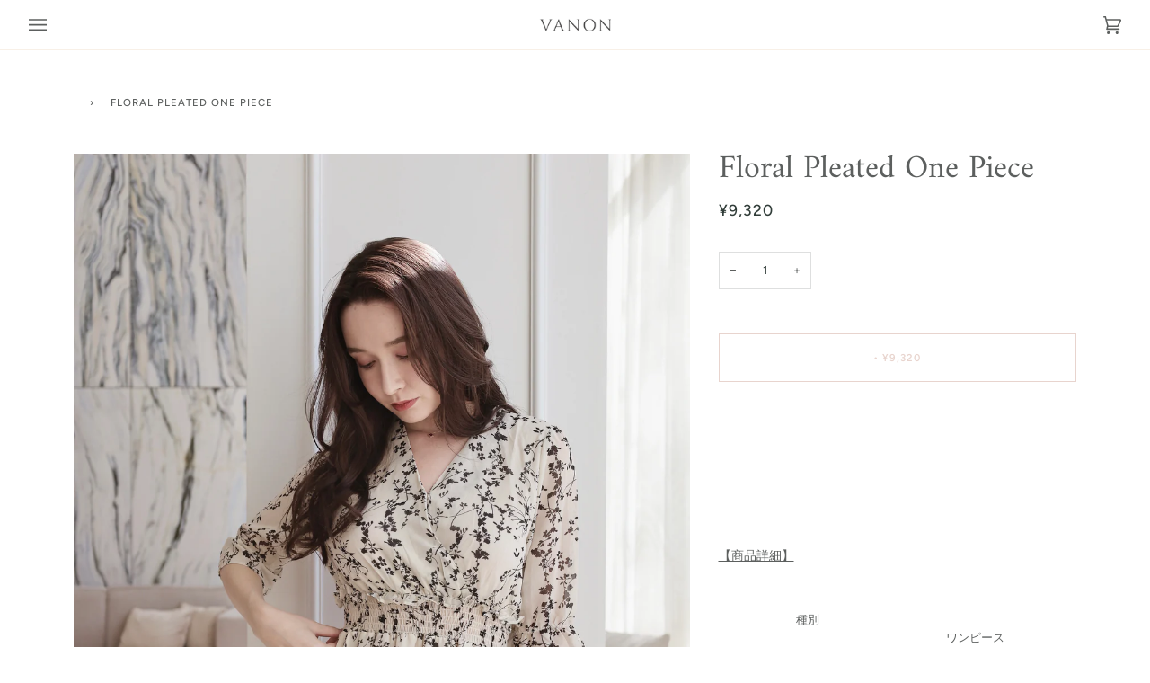

--- FILE ---
content_type: text/css
request_url: https://vanon.jp/cdn/shop/t/3/assets/font-settings.css?v=10089247113196690071759331909
body_size: 398
content:
@font-face{font-family:Amiri;font-weight:400;font-style:normal;font-display:swap;src:url(//vanon.jp/cdn/fonts/amiri/amiri_n4.fee8c3379b68ea3b9c7241a63b8a252071faad52.woff2?h1=dmFub24uanA&h2=MXBpdmFub24uYWNjb3VudC5teXNob3BpZnkuY29t&hmac=95fe18cfebe0a57d9c1053468f98eb1a540dd40e7681ef15365db435ec590b93) format("woff2"),url(//vanon.jp/cdn/fonts/amiri/amiri_n4.94cde4e18ec8ae53bf8f7240b84e1f76ce23772d.woff?h1=dmFub24uanA&h2=MXBpdmFub24uYWNjb3VudC5teXNob3BpZnkuY29t&hmac=1b5bc74c9ad06417770a80502e6aaf55761aac479ab6a8f691a22e10fa248263) format("woff")}@font-face{font-family:Figtree;font-weight:400;font-style:normal;font-display:swap;src:url(//vanon.jp/cdn/fonts/figtree/figtree_n4.3c0838aba1701047e60be6a99a1b0a40ce9b8419.woff2?h1=dmFub24uanA&h2=MXBpdmFub24uYWNjb3VudC5teXNob3BpZnkuY29t&hmac=6323593c5a3e88234cbcff9d58edee82f1204bc004e40e8a039d2da231af0268) format("woff2"),url(//vanon.jp/cdn/fonts/figtree/figtree_n4.c0575d1db21fc3821f17fd6617d3dee552312137.woff?h1=dmFub24uanA&h2=MXBpdmFub24uYWNjb3VudC5teXNob3BpZnkuY29t&hmac=230f984d6df3e3c238bca767c53783e0839f3ad44befb1aca59b555c504d4b08) format("woff")}@font-face{font-family:Figtree;font-weight:500;font-style:normal;font-display:swap;src:url(//vanon.jp/cdn/fonts/figtree/figtree_n5.3b6b7df38aa5986536945796e1f947445832047c.woff2?h1=dmFub24uanA&h2=MXBpdmFub24uYWNjb3VudC5teXNob3BpZnkuY29t&hmac=7299ddce7b7d9b3a457de5c0ee59fa7e8953c1dcd04f9ae575efbeeb5fdb26f9) format("woff2"),url(//vanon.jp/cdn/fonts/figtree/figtree_n5.f26bf6dcae278b0ed902605f6605fa3338e81dab.woff?h1=dmFub24uanA&h2=MXBpdmFub24uYWNjb3VudC5teXNob3BpZnkuY29t&hmac=4424830bb9e024309f1886030d1f877ef1762811eed0cb707e484d29468dc036) format("woff")}@font-face{font-family:Amiri;font-weight:700;font-style:normal;font-display:swap;src:url(//vanon.jp/cdn/fonts/amiri/amiri_n7.18bdf9995a65958ebe1ecc6a8e58369f2e5fde36.woff2?h1=dmFub24uanA&h2=MXBpdmFub24uYWNjb3VudC5teXNob3BpZnkuY29t&hmac=2d23322b985acaf4f385571387bbd946251738c4138e9aa49203aee3ab2cbb13) format("woff2"),url(//vanon.jp/cdn/fonts/amiri/amiri_n7.4018e09897bebe29690de457ff22ede457913518.woff?h1=dmFub24uanA&h2=MXBpdmFub24uYWNjb3VudC5teXNob3BpZnkuY29t&hmac=ac4eb54bdf676c6cc602461714960d2c5400860c73767000028e08f8e3a8c127) format("woff")}@font-face{font-family:Figtree;font-weight:600;font-style:normal;font-display:swap;src:url(//vanon.jp/cdn/fonts/figtree/figtree_n6.9d1ea52bb49a0a86cfd1b0383d00f83d3fcc14de.woff2?h1=dmFub24uanA&h2=MXBpdmFub24uYWNjb3VudC5teXNob3BpZnkuY29t&hmac=a10b9b675cf58dd70fd3a0f8d26f6cb257683dfdb9d86be14517d65a06147488) format("woff2"),url(//vanon.jp/cdn/fonts/figtree/figtree_n6.f0fcdea525a0e47b2ae4ab645832a8e8a96d31d3.woff?h1=dmFub24uanA&h2=MXBpdmFub24uYWNjb3VudC5teXNob3BpZnkuY29t&hmac=e185d30d044f51f576104ec015d268a88659865ad3ba5ae41fd79ec662b06e99) format("woff")}@font-face{font-family:Figtree;font-weight:500;font-style:normal;font-display:swap;src:url(//vanon.jp/cdn/fonts/figtree/figtree_n5.3b6b7df38aa5986536945796e1f947445832047c.woff2?h1=dmFub24uanA&h2=MXBpdmFub24uYWNjb3VudC5teXNob3BpZnkuY29t&hmac=7299ddce7b7d9b3a457de5c0ee59fa7e8953c1dcd04f9ae575efbeeb5fdb26f9) format("woff2"),url(//vanon.jp/cdn/fonts/figtree/figtree_n5.f26bf6dcae278b0ed902605f6605fa3338e81dab.woff?h1=dmFub24uanA&h2=MXBpdmFub24uYWNjb3VudC5teXNob3BpZnkuY29t&hmac=4424830bb9e024309f1886030d1f877ef1762811eed0cb707e484d29468dc036) format("woff")}@font-face{font-family:Figtree;font-weight:400;font-style:italic;font-display:swap;src:url(//vanon.jp/cdn/fonts/figtree/figtree_i4.89f7a4275c064845c304a4cf8a4a586060656db2.woff2?h1=dmFub24uanA&h2=MXBpdmFub24uYWNjb3VudC5teXNob3BpZnkuY29t&hmac=f74771cbe757b90d1841a4beb596cec66735bab6b7fdde88be8880e9240987a3) format("woff2"),url(//vanon.jp/cdn/fonts/figtree/figtree_i4.6f955aaaafc55a22ffc1f32ecf3756859a5ad3e2.woff?h1=dmFub24uanA&h2=MXBpdmFub24uYWNjb3VudC5teXNob3BpZnkuY29t&hmac=654d4afab0bb22c43b65b2e1618189033a85a87f7e5511d2576b294331613351) format("woff")}@font-face{font-family:Figtree;font-weight:500;font-style:italic;font-display:swap;src:url(//vanon.jp/cdn/fonts/figtree/figtree_i5.969396f679a62854cf82dbf67acc5721e41351f0.woff2?h1=dmFub24uanA&h2=MXBpdmFub24uYWNjb3VudC5teXNob3BpZnkuY29t&hmac=bdb9056a681f04d240fe1d142c401c52a6a61bd9baa1765d90674347fb14780f) format("woff2"),url(//vanon.jp/cdn/fonts/figtree/figtree_i5.93bc1cad6c73ca9815f9777c49176dfc9d2890dd.woff?h1=dmFub24uanA&h2=MXBpdmFub24uYWNjb3VudC5teXNob3BpZnkuY29t&hmac=8e1efe5f1b097ebea46d6569442400e786d5790a17314ab05ca2a1d36f0847dd) format("woff")}
/*# sourceMappingURL=/cdn/shop/t/3/assets/font-settings.css.map?v=10089247113196690071759331909 */


--- FILE ---
content_type: text/css
request_url: https://cdn.shopify.com/extensions/74e82d0c-ed85-4aab-9724-21c1da67fe7d/v3.0.1/assets/reterior-popup-tailwind.css
body_size: 1044
content:
.tw-fixed {
  position: fixed;
}
.tw-absolute {
  position: absolute;
}
.tw-relative {
  position: relative;
}
.tw-top-0 {
  top: 0;
}
.tw-left-0 {
  left: 0;
}
.tw-top-1\/2 {
  top: 50%;
}
.tw-left-1\/2 {
  left: 50%;
}
.tw-z-\[2147483647\] {
  z-index: 2147483647;
}
.tw-mb-4 {
  margin-bottom: 16px;
}
.tw-inline-block {
  display: inline-block;
}
.tw-flex {
  display: flex;
}
.\!tw-hidden {
  display: none !important;
}
.tw-h-full {
  height: 100%;
}
.tw-h-0\.5 {
  height: 2px;
}
.tw-h-0 {
  height: 0;
}
.tw-w-full {
  width: 100%;
}
.tw-w-6 {
  width: 24px;
}
.\!tw-max-w-none {
  max-width: none !important;
}
.\!tw--translate-x-1\/2 {
  --tw-translate-x: -50% !important;
}
.\!tw--translate-x-1\/2,
.\!tw--translate-y-1\/2 {
  transform: translate(var(--tw-translate-x), var(--tw-translate-y)) rotate(var(--tw-rotate))
    skewX(var(--tw-skew-x)) skewY(var(--tw-skew-y)) scaleX(var(--tw-scale-x))
    scaleY(var(--tw-scale-y)) !important;
}
.\!tw--translate-y-1\/2 {
  --tw-translate-y: -50% !important;
}
.\!tw-rotate-45 {
  --tw-rotate: 45deg !important;
}
.\!tw-rotate-45,
.\!tw-rotate-90 {
  transform: translate(var(--tw-translate-x), var(--tw-translate-y)) rotate(var(--tw-rotate))
    skewX(var(--tw-skew-x)) skewY(var(--tw-skew-y)) scaleX(var(--tw-scale-x))
    scaleY(var(--tw-scale-y)) !important;
}
.\!tw-rotate-90 {
  --tw-rotate: 90deg !important;
}
.tw-justify-end {
  justify-content: flex-end;
}
.tw-rounded-sm {
  border-radius: 2px;
}
.tw-bg-\[\#e7e7e7\] {
  --tw-bg-opacity: 1;
  background-color: rgb(231 231 231 / var(--tw-bg-opacity));
}
.tw-align-middle {
  vertical-align: middle;
}
.reterior-app-wrapper *,
.reterior-app-wrapper :after,
.reterior-app-wrapper :before {
  box-sizing: border-box;
  border: 0 solid #e5e7eb;
}
.reterior-app-wrapper :after,
.reterior-app-wrapper :before {
  --tw-content: '';
}
.reterior-app-wrapper {
  line-height: 1.5;
  -webkit-text-size-adjust: 100%;
  -moz-tab-size: 4;
  -o-tab-size: 4;
  tab-size: 4;
  margin: 0;
}
.reterior-app-wrapper hr {
  height: 0;
  color: inherit;
  border-top-width: 1px;
}
.reterior-app-wrapper abbr:where([title]) {
  -webkit-text-decoration: underline dotted;
  text-decoration: underline dotted;
}
.reterior-app-wrapper a {
  color: inherit;
  text-decoration: inherit;
}
.reterior-app-wrapper b,
.reterior-app-wrapper strong {
  font-weight: bolder;
}
.reterior-app-wrapper code,
.reterior-app-wrapper kbd,
.reterior-app-wrapper pre,
.reterior-app-wrapper samp {
  font-size: 1em;
}
.reterior-app-wrapper small {
  font-size: 80%;
}
.reterior-app-wrapper sub,
.reterior-app-wrapper sup {
  font-size: 75%;
  line-height: 0;
  position: relative;
  vertical-align: initial;
}
.reterior-app-wrapper sub {
  bottom: -0.25em;
}
.reterior-app-wrapper sup {
  top: -0.5em;
}
.reterior-app-wrapper table {
  text-indent: 0;
  border-color: inherit;
  border-collapse: collapse;
}
.reterior-app-wrapper button,
.reterior-app-wrapper input,
.reterior-app-wrapper optgroup,
.reterior-app-wrapper select,
.reterior-app-wrapper textarea {
  font-family: inherit;
  font-size: 100%;
  line-height: inherit;
  color: inherit;
  margin: 0;
  padding: 0;
}
.reterior-app-wrapper button,
.reterior-app-wrapper select {
  text-transform: none;
}
.reterior-app-wrapper [type='button'],
.reterior-app-wrapper [type='reset'],
.reterior-app-wrapper [type='submit'],
.reterior-app-wrapper button {
  -webkit-appearance: button;
  background-color: initial;
  background-image: none;
}
.reterior-app-wrapper :-moz-focusring {
  outline: auto;
}
.reterior-app-wrapper :-moz-ui-invalid {
  box-shadow: none;
}
.reterior-app-wrapper progress {
  vertical-align: initial;
}
.reterior-app-wrapper ::-webkit-inner-spin-button,
.reterior-app-wrapper ::-webkit-outer-spin-button {
  height: auto;
}
.reterior-app-wrapper [type='search'] {
  -webkit-appearance: textfield;
  outline-offset: -2px;
}
.reterior-app-wrapper ::-webkit-search-decoration {
  -webkit-appearance: none;
}
.reterior-app-wrapper ::-webkit-file-upload-button {
  -webkit-appearance: button;
  font: inherit;
}
.reterior-app-wrapper summary {
  display: list-item;
}
.reterior-app-wrapper blockquote,
.reterior-app-wrapper dd,
.reterior-app-wrapper dl,
.reterior-app-wrapper figure,
.reterior-app-wrapper h1,
.reterior-app-wrapper h2,
.reterior-app-wrapper h3,
.reterior-app-wrapper h4,
.reterior-app-wrapper h5,
.reterior-app-wrapper h6,
.reterior-app-wrapper hr,
.reterior-app-wrapper p,
.reterior-app-wrapper pre {
  margin: 0;
}
.reterior-app-wrapper fieldset {
  margin: 0;
  padding: 0;
}
.reterior-app-wrapper legend {
  padding: 0;
}
.reterior-app-wrapper menu,
.reterior-app-wrapper ol,
.reterior-app-wrapper ul {
  list-style: none;
  margin: 0;
  padding: 0;
}
.reterior-app-wrapper textarea {
  resize: vertical;
}
.reterior-app-wrapper input::-moz-placeholder,
.reterior-app-wrapper textarea::-moz-placeholder {
  opacity: 1;
  color: #9ca3af;
}
.reterior-app-wrapper input:-ms-input-placeholder,
.reterior-app-wrapper textarea:-ms-input-placeholder {
  opacity: 1;
  color: #9ca3af;
}
.reterior-app-wrapper input::placeholder,
.reterior-app-wrapper textarea::placeholder {
  opacity: 1;
  color: #9ca3af;
}
.reterior-app-wrapper [role='button'],
.reterior-app-wrapper button {
  cursor: pointer;
}
.reterior-app-wrapper :disabled {
  cursor: default;
}
.reterior-app-wrapper audio,
.reterior-app-wrapper canvas,
.reterior-app-wrapper embed,
.reterior-app-wrapper iframe,
.reterior-app-wrapper img,
.reterior-app-wrapper object,
.reterior-app-wrapper svg,
.reterior-app-wrapper video {
  display: block;
  vertical-align: middle;
}
.reterior-app-wrapper img,
.reterior-app-wrapper video {
  max-width: 100%;
  height: auto;
}
.reterior-app-wrapper [hidden] {
  display: none;
}
.reterior-app-wrapper *,
.reterior-app-wrapper :after,
.reterior-app-wrapper :before {
  --tw-translate-x: 0;
  --tw-translate-y: 0;
  --tw-rotate: 0;
  --tw-skew-x: 0;
  --tw-skew-y: 0;
  --tw-scale-x: 1;
  --tw-scale-y: 1;
  --tw-pan-x: ;
  --tw-pan-y: ;
  --tw-pinch-zoom: ;
  --tw-scroll-snap-strictness: proximity;
  --tw-ordinal: ;
  --tw-slashed-zero: ;
  --tw-numeric-figure: ;
  --tw-numeric-spacing: ;
  --tw-numeric-fraction: ;
  --tw-ring-inset: ;
  --tw-ring-offset-width: 0px;
  --tw-ring-offset-color: #fff;
  --tw-ring-color: #3b82f680;
  --tw-ring-offset-shadow: 0 0 #0000;
  --tw-ring-shadow: 0 0 #0000;
  --tw-shadow: 0 0 #0000;
  --tw-shadow-colored: 0 0 #0000;
  --tw-blur: ;
  --tw-brightness: ;
  --tw-contrast: ;
  --tw-grayscale: ;
  --tw-hue-rotate: ;
  --tw-invert: ;
  --tw-saturate: ;
  --tw-sepia: ;
  --tw-drop-shadow: ;
  --tw-backdrop-blur: ;
  --tw-backdrop-brightness: ;
  --tw-backdrop-contrast: ;
  --tw-backdrop-grayscale: ;
  --tw-backdrop-hue-rotate: ;
  --tw-backdrop-invert: ;
  --tw-backdrop-opacity: ;
  --tw-backdrop-saturate: ;
  --tw-backdrop-sepia: ;
}
